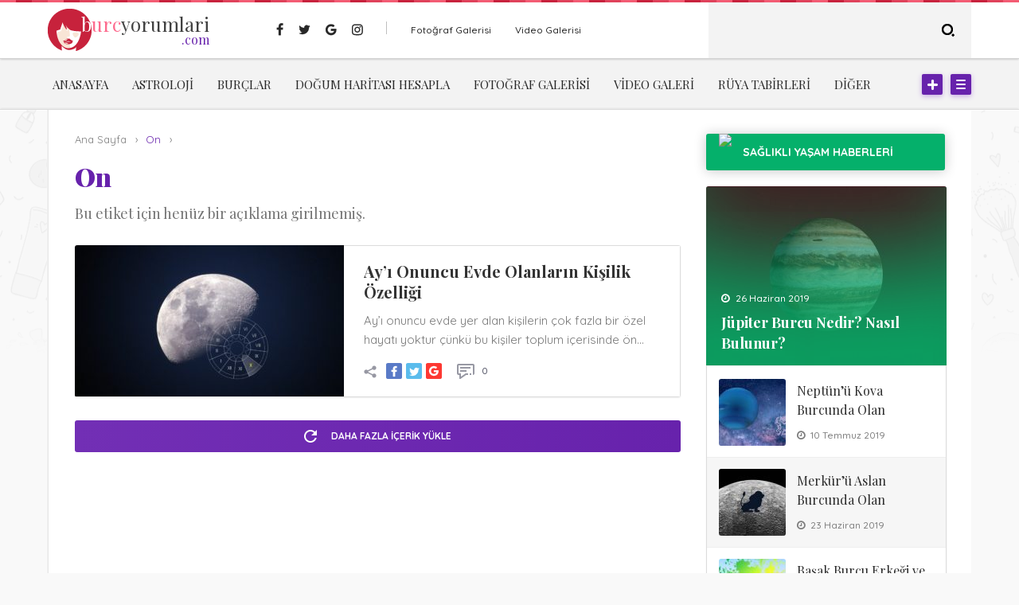

--- FILE ---
content_type: text/html; charset=UTF-8
request_url: https://burcyorumlari.com/etiket/on/
body_size: 8694
content:
<!DOCTYPE html>
<html xmlns="http://www.w3.org/1999/xhtml" lang="tr">
<head profile="http://gmpg.org/xfn/11">
<!-- Meta Tags -->
<!-- Global site tag (gtag.js) - Google Analytics -->
<script async src="https://www.googletagmanager.com/gtag/js?id=UA-141675524-1"></script>
<script>
window.dataLayer = window.dataLayer || [];
function gtag(){dataLayer.push(arguments);}
gtag('js', new Date());
gtag('config', 'UA-141675524-1');
</script>
<meta http-equiv="Content-Type" content="text/html; charset=UTF-8" />
<meta name="viewport" content="width=device-width, initial-scale=1, maximum-scale=1, user-scalable=0"/>
<meta name="description" content="Burç yorumları sitesi" />
<link rel="pingback" href="https://burcyorumlari.com/xmlrpc.php" />
<!-- Styles -->
<link rel="stylesheet" type="text/css" href='//burcyorumlari.com/wp-content/cache/wpfc-minified/6oi48h6c/e3qh2.css' media="all" />
<link rel="stylesheet" type="text/css" href='//burcyorumlari.com/wp-content/cache/wpfc-minified/2zq8ph73/e3qh2.css' media="all" />
<link rel="Shortcut Icon" href="" type="image/x-icon">
<!-- Js İncludes --> 
<script type="text/javascript" src="https://burcyorumlari.com/wp-content/themes/birkadin/js/jquery-3.1.0.js"></script> 
<script src="https://burcyorumlari.com/wp-content/themes/birkadin/vendors/owl-carousel/owl.carousel.min.js" type="text/javascript"></script> 
<script type="text/javascript" src="https://burcyorumlari.com/wp-content/themes/birkadin/js/theme.js"></script> 
<!-- Fonts -->
<link href="https://fonts.googleapis.com/css?family=Quicksand:300,400,500,700&amp;subset=latin-ext" rel="stylesheet">
<link href="https://fonts.googleapis.com/css?family=Playfair+Display:400,700,900&amp;subset=latin-ext" rel="stylesheet">
<title>On &#8211; Burcyorumlari.com</title>
<meta name='robots' content='max-image-preview:large' />
<script>
</script>
<link rel="alternate" type="application/rss+xml" title="Burcyorumlari.com &raquo; On etiket akışı" href="https://burcyorumlari.com/etiket/on/feed/" />
<link rel='stylesheet' id='wp-block-library-css' href='//burcyorumlari.com/wp-content/cache/wpfc-minified/d2je1y8v/e3qh2.css' type='text/css' media='all' />
<style id='classic-theme-styles-inline-css' type='text/css'>
/*! This file is auto-generated */
.wp-block-button__link{color:#fff;background-color:#32373c;border-radius:9999px;box-shadow:none;text-decoration:none;padding:calc(.667em + 2px) calc(1.333em + 2px);font-size:1.125em}.wp-block-file__button{background:#32373c;color:#fff;text-decoration:none}
</style>
<style id='global-styles-inline-css' type='text/css'>
:root{--wp--preset--aspect-ratio--square: 1;--wp--preset--aspect-ratio--4-3: 4/3;--wp--preset--aspect-ratio--3-4: 3/4;--wp--preset--aspect-ratio--3-2: 3/2;--wp--preset--aspect-ratio--2-3: 2/3;--wp--preset--aspect-ratio--16-9: 16/9;--wp--preset--aspect-ratio--9-16: 9/16;--wp--preset--color--black: #000000;--wp--preset--color--cyan-bluish-gray: #abb8c3;--wp--preset--color--white: #ffffff;--wp--preset--color--pale-pink: #f78da7;--wp--preset--color--vivid-red: #cf2e2e;--wp--preset--color--luminous-vivid-orange: #ff6900;--wp--preset--color--luminous-vivid-amber: #fcb900;--wp--preset--color--light-green-cyan: #7bdcb5;--wp--preset--color--vivid-green-cyan: #00d084;--wp--preset--color--pale-cyan-blue: #8ed1fc;--wp--preset--color--vivid-cyan-blue: #0693e3;--wp--preset--color--vivid-purple: #9b51e0;--wp--preset--gradient--vivid-cyan-blue-to-vivid-purple: linear-gradient(135deg,rgba(6,147,227,1) 0%,rgb(155,81,224) 100%);--wp--preset--gradient--light-green-cyan-to-vivid-green-cyan: linear-gradient(135deg,rgb(122,220,180) 0%,rgb(0,208,130) 100%);--wp--preset--gradient--luminous-vivid-amber-to-luminous-vivid-orange: linear-gradient(135deg,rgba(252,185,0,1) 0%,rgba(255,105,0,1) 100%);--wp--preset--gradient--luminous-vivid-orange-to-vivid-red: linear-gradient(135deg,rgba(255,105,0,1) 0%,rgb(207,46,46) 100%);--wp--preset--gradient--very-light-gray-to-cyan-bluish-gray: linear-gradient(135deg,rgb(238,238,238) 0%,rgb(169,184,195) 100%);--wp--preset--gradient--cool-to-warm-spectrum: linear-gradient(135deg,rgb(74,234,220) 0%,rgb(151,120,209) 20%,rgb(207,42,186) 40%,rgb(238,44,130) 60%,rgb(251,105,98) 80%,rgb(254,248,76) 100%);--wp--preset--gradient--blush-light-purple: linear-gradient(135deg,rgb(255,206,236) 0%,rgb(152,150,240) 100%);--wp--preset--gradient--blush-bordeaux: linear-gradient(135deg,rgb(254,205,165) 0%,rgb(254,45,45) 50%,rgb(107,0,62) 100%);--wp--preset--gradient--luminous-dusk: linear-gradient(135deg,rgb(255,203,112) 0%,rgb(199,81,192) 50%,rgb(65,88,208) 100%);--wp--preset--gradient--pale-ocean: linear-gradient(135deg,rgb(255,245,203) 0%,rgb(182,227,212) 50%,rgb(51,167,181) 100%);--wp--preset--gradient--electric-grass: linear-gradient(135deg,rgb(202,248,128) 0%,rgb(113,206,126) 100%);--wp--preset--gradient--midnight: linear-gradient(135deg,rgb(2,3,129) 0%,rgb(40,116,252) 100%);--wp--preset--font-size--small: 13px;--wp--preset--font-size--medium: 20px;--wp--preset--font-size--large: 36px;--wp--preset--font-size--x-large: 42px;--wp--preset--spacing--20: 0.44rem;--wp--preset--spacing--30: 0.67rem;--wp--preset--spacing--40: 1rem;--wp--preset--spacing--50: 1.5rem;--wp--preset--spacing--60: 2.25rem;--wp--preset--spacing--70: 3.38rem;--wp--preset--spacing--80: 5.06rem;--wp--preset--shadow--natural: 6px 6px 9px rgba(0, 0, 0, 0.2);--wp--preset--shadow--deep: 12px 12px 50px rgba(0, 0, 0, 0.4);--wp--preset--shadow--sharp: 6px 6px 0px rgba(0, 0, 0, 0.2);--wp--preset--shadow--outlined: 6px 6px 0px -3px rgba(255, 255, 255, 1), 6px 6px rgba(0, 0, 0, 1);--wp--preset--shadow--crisp: 6px 6px 0px rgba(0, 0, 0, 1);}:where(.is-layout-flex){gap: 0.5em;}:where(.is-layout-grid){gap: 0.5em;}body .is-layout-flex{display: flex;}.is-layout-flex{flex-wrap: wrap;align-items: center;}.is-layout-flex > :is(*, div){margin: 0;}body .is-layout-grid{display: grid;}.is-layout-grid > :is(*, div){margin: 0;}:where(.wp-block-columns.is-layout-flex){gap: 2em;}:where(.wp-block-columns.is-layout-grid){gap: 2em;}:where(.wp-block-post-template.is-layout-flex){gap: 1.25em;}:where(.wp-block-post-template.is-layout-grid){gap: 1.25em;}.has-black-color{color: var(--wp--preset--color--black) !important;}.has-cyan-bluish-gray-color{color: var(--wp--preset--color--cyan-bluish-gray) !important;}.has-white-color{color: var(--wp--preset--color--white) !important;}.has-pale-pink-color{color: var(--wp--preset--color--pale-pink) !important;}.has-vivid-red-color{color: var(--wp--preset--color--vivid-red) !important;}.has-luminous-vivid-orange-color{color: var(--wp--preset--color--luminous-vivid-orange) !important;}.has-luminous-vivid-amber-color{color: var(--wp--preset--color--luminous-vivid-amber) !important;}.has-light-green-cyan-color{color: var(--wp--preset--color--light-green-cyan) !important;}.has-vivid-green-cyan-color{color: var(--wp--preset--color--vivid-green-cyan) !important;}.has-pale-cyan-blue-color{color: var(--wp--preset--color--pale-cyan-blue) !important;}.has-vivid-cyan-blue-color{color: var(--wp--preset--color--vivid-cyan-blue) !important;}.has-vivid-purple-color{color: var(--wp--preset--color--vivid-purple) !important;}.has-black-background-color{background-color: var(--wp--preset--color--black) !important;}.has-cyan-bluish-gray-background-color{background-color: var(--wp--preset--color--cyan-bluish-gray) !important;}.has-white-background-color{background-color: var(--wp--preset--color--white) !important;}.has-pale-pink-background-color{background-color: var(--wp--preset--color--pale-pink) !important;}.has-vivid-red-background-color{background-color: var(--wp--preset--color--vivid-red) !important;}.has-luminous-vivid-orange-background-color{background-color: var(--wp--preset--color--luminous-vivid-orange) !important;}.has-luminous-vivid-amber-background-color{background-color: var(--wp--preset--color--luminous-vivid-amber) !important;}.has-light-green-cyan-background-color{background-color: var(--wp--preset--color--light-green-cyan) !important;}.has-vivid-green-cyan-background-color{background-color: var(--wp--preset--color--vivid-green-cyan) !important;}.has-pale-cyan-blue-background-color{background-color: var(--wp--preset--color--pale-cyan-blue) !important;}.has-vivid-cyan-blue-background-color{background-color: var(--wp--preset--color--vivid-cyan-blue) !important;}.has-vivid-purple-background-color{background-color: var(--wp--preset--color--vivid-purple) !important;}.has-black-border-color{border-color: var(--wp--preset--color--black) !important;}.has-cyan-bluish-gray-border-color{border-color: var(--wp--preset--color--cyan-bluish-gray) !important;}.has-white-border-color{border-color: var(--wp--preset--color--white) !important;}.has-pale-pink-border-color{border-color: var(--wp--preset--color--pale-pink) !important;}.has-vivid-red-border-color{border-color: var(--wp--preset--color--vivid-red) !important;}.has-luminous-vivid-orange-border-color{border-color: var(--wp--preset--color--luminous-vivid-orange) !important;}.has-luminous-vivid-amber-border-color{border-color: var(--wp--preset--color--luminous-vivid-amber) !important;}.has-light-green-cyan-border-color{border-color: var(--wp--preset--color--light-green-cyan) !important;}.has-vivid-green-cyan-border-color{border-color: var(--wp--preset--color--vivid-green-cyan) !important;}.has-pale-cyan-blue-border-color{border-color: var(--wp--preset--color--pale-cyan-blue) !important;}.has-vivid-cyan-blue-border-color{border-color: var(--wp--preset--color--vivid-cyan-blue) !important;}.has-vivid-purple-border-color{border-color: var(--wp--preset--color--vivid-purple) !important;}.has-vivid-cyan-blue-to-vivid-purple-gradient-background{background: var(--wp--preset--gradient--vivid-cyan-blue-to-vivid-purple) !important;}.has-light-green-cyan-to-vivid-green-cyan-gradient-background{background: var(--wp--preset--gradient--light-green-cyan-to-vivid-green-cyan) !important;}.has-luminous-vivid-amber-to-luminous-vivid-orange-gradient-background{background: var(--wp--preset--gradient--luminous-vivid-amber-to-luminous-vivid-orange) !important;}.has-luminous-vivid-orange-to-vivid-red-gradient-background{background: var(--wp--preset--gradient--luminous-vivid-orange-to-vivid-red) !important;}.has-very-light-gray-to-cyan-bluish-gray-gradient-background{background: var(--wp--preset--gradient--very-light-gray-to-cyan-bluish-gray) !important;}.has-cool-to-warm-spectrum-gradient-background{background: var(--wp--preset--gradient--cool-to-warm-spectrum) !important;}.has-blush-light-purple-gradient-background{background: var(--wp--preset--gradient--blush-light-purple) !important;}.has-blush-bordeaux-gradient-background{background: var(--wp--preset--gradient--blush-bordeaux) !important;}.has-luminous-dusk-gradient-background{background: var(--wp--preset--gradient--luminous-dusk) !important;}.has-pale-ocean-gradient-background{background: var(--wp--preset--gradient--pale-ocean) !important;}.has-electric-grass-gradient-background{background: var(--wp--preset--gradient--electric-grass) !important;}.has-midnight-gradient-background{background: var(--wp--preset--gradient--midnight) !important;}.has-small-font-size{font-size: var(--wp--preset--font-size--small) !important;}.has-medium-font-size{font-size: var(--wp--preset--font-size--medium) !important;}.has-large-font-size{font-size: var(--wp--preset--font-size--large) !important;}.has-x-large-font-size{font-size: var(--wp--preset--font-size--x-large) !important;}
:where(.wp-block-post-template.is-layout-flex){gap: 1.25em;}:where(.wp-block-post-template.is-layout-grid){gap: 1.25em;}
:where(.wp-block-columns.is-layout-flex){gap: 2em;}:where(.wp-block-columns.is-layout-grid){gap: 2em;}
:root :where(.wp-block-pullquote){font-size: 1.5em;line-height: 1.6;}
</style>
<link rel='stylesheet' id='contact-form-7-css' href='//burcyorumlari.com/wp-content/cache/wpfc-minified/9a5llcrr/e3qh2.css' type='text/css' media='all' />
<link rel='stylesheet' id='es-widget-css-css' href='//burcyorumlari.com/wp-content/cache/wpfc-minified/kxzy1dq8/e3qh2.css' type='text/css' media='all' />
<link rel='stylesheet' id='wp-postratings-css' href='//burcyorumlari.com/wp-content/cache/wpfc-minified/f2zceyo5/e3qh2.css' type='text/css' media='all' />
<script type="text/javascript" defer='defer' src="https://burcyorumlari.com/wp-includes/js/jquery/jquery.min.js?ver=3.7.1" id="jquery-core-js"></script>
<script type="text/javascript" async='async' src="https://burcyorumlari.com/wp-includes/js/jquery/jquery-migrate.min.js?ver=3.4.1" id="jquery-migrate-js"></script>
<script type="text/javascript" id="ajax-login-script-js-extra">
/* <![CDATA[ */
var ajax_login_object = {"ajaxurl":"https:\/\/burcyorumlari.com\/wp-admin\/admin-ajax.php","redirecturl":"\/etiket\/on\/","loadingmessage":"Kullan\u0131c\u0131 bilgisi g\u00f6nderiliyor, l\u00fctfen bekleyin..."};
/* ]]> */
</script>
<script type="text/javascript" async='async' src="https://burcyorumlari.com/wp-content/themes/birkadin/js/ajax-login-script.js?ver=6.7" id="ajax-login-script-js"></script>
<script type="text/javascript" id="simple-likes-public-js-js-extra">
/* <![CDATA[ */
var simpleLikes = {"ajaxurl":"https:\/\/burcyorumlari.com\/wp-admin\/admin-ajax.php","like":"Be\u011fen","unlike":"Be\u011fenmekten Vazge\u00e7"};
/* ]]> */
</script>
<script type="text/javascript" async='async' src="https://burcyorumlari.com/wp-content/themes/birkadin/inc/post-like/js/post-like.js?ver=0.5" id="simple-likes-public-js-js"></script>
<script type="text/javascript" id="vb_reg_script-js-extra">
/* <![CDATA[ */
var vb_reg_vars = {"vb_ajax_url":"https:\/\/burcyorumlari.com\/wp-admin\/admin-ajax.php"};
/* ]]> */
</script>
<script type="text/javascript" async='async' src="https://burcyorumlari.com/wp-content/themes/birkadin/js/ajax-registration.js" id="vb_reg_script-js"></script>
<link rel="https://api.w.org/" href="https://burcyorumlari.com/wp-json/" /><link rel="alternate" title="JSON" type="application/json" href="https://burcyorumlari.com/wp-json/wp/v2/tags/261" /><link rel="EditURI" type="application/rsd+xml" title="RSD" href="https://burcyorumlari.com/xmlrpc.php?rsd" />
<meta name="generator" content="WordPress 6.7" />
<link rel="icon" href="https://burcyorumlari.com/wp-content/uploads/2019/07/cropped-plutoo-32x32.jpg" sizes="32x32" />
<link rel="icon" href="https://burcyorumlari.com/wp-content/uploads/2019/07/cropped-plutoo-192x192.jpg" sizes="192x192" />
<link rel="apple-touch-icon" href="https://burcyorumlari.com/wp-content/uploads/2019/07/cropped-plutoo-180x180.jpg" />
<meta name="msapplication-TileImage" content="https://burcyorumlari.com/wp-content/uploads/2019/07/cropped-plutoo-270x270.jpg" />
<script async src="https://pagead2.googlesyndication.com/pagead/js/adsbygoogle.js"></script>
<script>
(adsbygoogle = window.adsbygoogle || []).push({
google_ad_client: "ca-pub-0146547377943024",
enable_page_level_ads: true
});
</script>
</head>
<body data-rsssl=1 class="archive tag tag-on tag-261">
<!-- Site -->
<div id="site" class="colorFour"> 
<!-- Left Fixed Mobil Navigation -->
<div class="left-navigation mobilMenuOpen">
<div class="bar">
<ul>
<li><a href="https://burcyorumlari.com/wp-admin/nav-menus.php" target="_BLANK">Mobil Menüyü Oluşturun!</a></li>
</ul>
<div class="search">
<form role="search" method="get" action="https://burcyorumlari.com/">
<input type="text" class="text" placeholder="Ara..." name="s" />
<input type="submit" class="submit" value="" />
</form>
</div>
</div>
<i class="close"></i>
</div>
<!-- Left Fixed Navigation -->
<div class="left-navigation">
<i class="close"></i>
<div class="bar">
<ul>
<li> <a href="https://burcyorumlari.com/wp-admin/nav-menus.php" target="_BLANK">Sol Menüyü Oluşturun!</a></li>
</ul>
<div class="search">
<form role="search" method="get" action="https://burcyorumlari.com/">
<input type="text" class="text" name="s" placeholder="Ara..." />
<input type="submit" class="submit" value="" />
</form>
</div>
</div>
</div>
<!-- Up -->
<div class="up-button"><i></i></div>
<!-- Header Başladı -->
<div class="header"> 
<!-- Colourful Band -->
<div class="colourful"></div>
<div class="container"> 
<div class="logoText"><a href="https://burcyorumlari.com"><b>burc</b>yorumlari<strong>.com</strong></a></div>
<!-- Social -->
<ul class="social">
<li class="facebook"><a target="_BLANK" rel="nofollow" href=""><i></i></a></li>
<li class="twitter"><a target="_BLANK" rel="nofollow" href=""><i></i></a></li>
<li class="google-plus"><a target="_BLANK" rel="nofollow" href=""><i></i></a></li>
<li class="instagram"><a target="_BLANK" rel="nofollow" href=""><i></i></a></li>
</ul>	 
<!-- Top Nav -->
<ul class="nav">
<li id="menu-item-840" class="menu-item menu-item-type-taxonomy menu-item-object-category menu-item-840"><a href="https://burcyorumlari.com/kategori/fotograf-galerisi/" title="						">Fotoğraf Galerisi</a></li>
<li id="menu-item-800" class="menu-item menu-item-type-taxonomy menu-item-object-category menu-item-800"><a href="https://burcyorumlari.com/kategori/video-galeri/" title="						">Video Galerisi</a></li>
</ul>
<!-- Mobil Menu -->
<div class="mobilMenu" ></div>
<!-- User Login -->
<div class="mobilLogin"> <a href="#"><i></i> </a></div>
<!-- Search -->
<div class="search">
<form role="search" method="get" action="https://burcyorumlari.com/">
<input type="text" placeholder="" class="text" name="s" />
<input type="submit" value="" class="submit" />
</form>
</div>
</div>
</div>
<!-- Header Bitti --> 
<!-- Navigation -->
<div class="navigation">
<div class="container">
<ul class="main">
<li id="menu-item-795" class="menu-item menu-item-type-custom menu-item-object-custom menu-item-home menu-item-795"><a href="https://burcyorumlari.com" title="						">Anasayfa</a></li>
<li id="menu-item-1201" class="menu-item menu-item-type-custom menu-item-object-custom menu-item-has-children menu-item-1201"><a href="https://burcyorumlari.com/kategori/astroloji/">Astroloji</a>
<ul class="sub-menu">
<li id="menu-item-1430" class="menu-item menu-item-type-taxonomy menu-item-object-category menu-item-1430"><a href="https://burcyorumlari.com/kategori/guncel-astroloji/">Güncel Astroloji</a></li>
<li id="menu-item-1200" class="menu-item menu-item-type-taxonomy menu-item-object-category menu-item-1200"><a href="https://burcyorumlari.com/kategori/elementler/">Elementler</a></li>
<li id="menu-item-1568" class="menu-item menu-item-type-taxonomy menu-item-object-category menu-item-1568"><a href="https://burcyorumlari.com/kategori/burc-nitelikleri/">Burç Nitelikleri</a></li>
<li id="menu-item-2075" class="menu-item menu-item-type-taxonomy menu-item-object-category menu-item-has-children menu-item-2075"><a href="https://burcyorumlari.com/kategori/evler/">Evler</a>
<ul class="sub-menu">
<li id="menu-item-2077" class="menu-item menu-item-type-taxonomy menu-item-object-category menu-item-2077"><a href="https://burcyorumlari.com/kategori/evler/1-ev/">1. Ev</a></li>
<li id="menu-item-2080" class="menu-item menu-item-type-taxonomy menu-item-object-category menu-item-2080"><a href="https://burcyorumlari.com/kategori/evler/2-ev/">2. Ev</a></li>
<li id="menu-item-2081" class="menu-item menu-item-type-taxonomy menu-item-object-category menu-item-2081"><a href="https://burcyorumlari.com/kategori/evler/3-ev/">3. Ev</a></li>
<li id="menu-item-2082" class="menu-item menu-item-type-taxonomy menu-item-object-category menu-item-2082"><a href="https://burcyorumlari.com/kategori/evler/4-ev/">4. Ev</a></li>
<li id="menu-item-2083" class="menu-item menu-item-type-taxonomy menu-item-object-category menu-item-2083"><a href="https://burcyorumlari.com/kategori/evler/5-ev/">5. Ev</a></li>
<li id="menu-item-2084" class="menu-item menu-item-type-taxonomy menu-item-object-category menu-item-2084"><a href="https://burcyorumlari.com/kategori/evler/6-ev/">6. Ev</a></li>
<li id="menu-item-2085" class="menu-item menu-item-type-taxonomy menu-item-object-category menu-item-2085"><a href="https://burcyorumlari.com/kategori/evler/7-ev/">7. Ev</a></li>
<li id="menu-item-2086" class="menu-item menu-item-type-taxonomy menu-item-object-category menu-item-2086"><a href="https://burcyorumlari.com/kategori/evler/8-ev/">8. Ev</a></li>
<li id="menu-item-2087" class="menu-item menu-item-type-taxonomy menu-item-object-category menu-item-2087"><a href="https://burcyorumlari.com/kategori/evler/9-ev/">9. Ev</a></li>
<li id="menu-item-2078" class="menu-item menu-item-type-taxonomy menu-item-object-category menu-item-2078"><a href="https://burcyorumlari.com/kategori/evler/10-ev/">10. Ev</a></li>
<li id="menu-item-2079" class="menu-item menu-item-type-taxonomy menu-item-object-category menu-item-2079"><a href="https://burcyorumlari.com/kategori/evler/11-ev/">11. Ev</a></li>
</ul>
</li>
</ul>
</li>
<li id="menu-item-859" class="menu-item menu-item-type-taxonomy menu-item-object-category menu-item-has-children menu-item-859"><a href="https://burcyorumlari.com/kategori/astroloji/" title="						">Burçlar</a>
<ul class="sub-menu">
<li id="menu-item-1154" class="menu-item menu-item-type-post_type menu-item-object-post menu-item-1154"><a href="https://burcyorumlari.com/gunes-burcu-ne-anlama-gelir-ve-nasil-ogreniriz/">Güneş Burcunu Öğren</a></li>
<li id="menu-item-1368" class="menu-item menu-item-type-custom menu-item-object-custom menu-item-1368"><a href="https://burcyorumlari.com/kategori/yukselen-burc-ozellikleri/">Yükselen Burç</a></li>
<li id="menu-item-1512" class="menu-item menu-item-type-taxonomy menu-item-object-category menu-item-1512"><a href="https://burcyorumlari.com/kategori/ay-burcu-ozellikleri/">Ay Burcu</a></li>
<li id="menu-item-1780" class="menu-item menu-item-type-taxonomy menu-item-object-category menu-item-1780"><a href="https://burcyorumlari.com/kategori/merkur-burcu/">Merkür Burcu</a></li>
<li id="menu-item-1582" class="menu-item menu-item-type-taxonomy menu-item-object-category menu-item-1582"><a href="https://burcyorumlari.com/kategori/venus-burcu/">Venüs Burcu</a></li>
<li id="menu-item-1779" class="menu-item menu-item-type-taxonomy menu-item-object-category menu-item-1779"><a href="https://burcyorumlari.com/kategori/mars-burcu/">Mars Burcu</a></li>
<li id="menu-item-1778" class="menu-item menu-item-type-taxonomy menu-item-object-category menu-item-1778"><a href="https://burcyorumlari.com/kategori/jupiter-burcu/">Jüpiter Burcu</a></li>
<li id="menu-item-1821" class="menu-item menu-item-type-taxonomy menu-item-object-category menu-item-1821"><a href="https://burcyorumlari.com/kategori/saturn-burcu/">Satürn Burcu</a></li>
<li id="menu-item-1993" class="menu-item menu-item-type-taxonomy menu-item-object-category menu-item-1993"><a href="https://burcyorumlari.com/kategori/pluton-burcu/">Plüton Burcu</a></li>
<li id="menu-item-1994" class="menu-item menu-item-type-taxonomy menu-item-object-category menu-item-1994"><a href="https://burcyorumlari.com/kategori/neptun-burcu/">Neptün Burcu</a></li>
</ul>
</li>
<li id="menu-item-1134" class="menu-item menu-item-type-post_type menu-item-object-page menu-item-1134"><a href="https://burcyorumlari.com/dogum-haritasi-hesapla/">Doğum Haritası Hesapla</a></li>
<li id="menu-item-857" class="menu-item menu-item-type-taxonomy menu-item-object-category menu-item-857"><a href="https://burcyorumlari.com/kategori/fotograf-galerisi/" title="						">Fotoğraf Galerisi</a></li>
<li id="menu-item-858" class="menu-item menu-item-type-taxonomy menu-item-object-category menu-item-858"><a href="https://burcyorumlari.com/kategori/video-galeri/" title="						">Video Galeri</a></li>
<li id="menu-item-863" class="menu-item menu-item-type-taxonomy menu-item-object-category menu-item-863"><a href="https://burcyorumlari.com/kategori/ruya-tabirleri/" title="						">Rüya Tabirleri</a></li>
<li id="menu-item-1429" class="menu-item menu-item-type-custom menu-item-object-custom menu-item-1429"><a href="https://burcyorumlari.com/diger">Diğer</a></li>
</ul>
<div class="drop_down_icon" id="drop_down_icon"> </div>
<div class="post-upload-button" id="post-upload-button">
<a href="https://burcyorumlari.com/icerik-gonder/"><i></i></a>
</div>
</div>
</div>
<!-- #Navigation --> 
<!-- Content -->
<div id="content" class="categoryList right-sidebar"> 
<!-- Loop -->
<div id="main-loop">
<div class="container"> 
<!-- #Whitebox -->
<div class="white-box"> 
<!-- Single Left Loop -->
<div class="subpage-left-loop"> 
<!-- Breadcrumb -->
<div class="breadcrumb">
<ul itemscope itemtype="http://schema.org/BreadcrumbList">
<li  itemprop="itemListElement" itemscope itemtype="http://schema.org/ListItem"><a itemscope itemtype="http://schema.org/Thing" itemprop="item" href="https://burcyorumlari.com">
<span itemprop="name">Ana Sayfa </span>
</a><i>›</i><meta itemprop="position" content="1" /></li>					
<li  itemprop="itemListElement" itemscope  itemtype="http://schema.org/ListItem">
<a itemscope itemtype="http://schema.org/Thing" itemprop="item" href=""><span itemprop="name">On</span></a> <i>›</i>
<meta itemprop="position" content="2" />
</li>
</ul>
</div>
<!-- Listing Page Head-->
<div class="listing-head">
<h1>On</h1>			
<span class='tagDesc'>Bu etiket için henüz bir açıklama girilmemiş.</span>			
<div class="queryResult"></div>				
</div>
<!-- Posts List -->
<div class="posts-list">
<div class="wrapper"> 
<div class="inner">
<!-- Item -->
<div class="item has-image" data-page="/">                  <div class="image"><a href="https://burcyorumlari.com/astroloji/ayi-onuncu-evde-olanlarin-kisilik-ozelligi/"><img width="338" height="191" src="https://burcyorumlari.com/wp-content/uploads/2019/09/10-338x191.jpg" class="attachment-mainTab size-mainTab wp-post-image" alt="" decoding="async" fetchpriority="high" /></a></div>
<div class="right"> <a href="https://burcyorumlari.com/astroloji/ayi-onuncu-evde-olanlarin-kisilik-ozelligi/" class="title">Ay’ı Onuncu Evde Olanların Kişilik Özelliği</a>
<p>Ay&#8217;ı onuncu evde yer alan kişilerin çok fazla bir özel hayatı yoktur çünkü bu kişiler toplum içerisinde ön...</p>	
<div class="bottom">
<ul class="social">
<li class="first-icon"><i></i></li>
<li class="facebook"><a rel="nofollow" target="_blank" href="http://www.facebook.com/share.php?u=https://burcyorumlari.com/astroloji/ayi-onuncu-evde-olanlarin-kisilik-ozelligi/"><i></i></a></li>
<li class="twitter"><a rel="nofollow" target="_blank" href="https://twitter.com/intent/tweet?text=Ay’ı Onuncu Evde Olanların Kişilik Özelliği&url=https://burcyorumlari.com/astroloji/ayi-onuncu-evde-olanlarin-kisilik-ozelligi/&related=episod"><i></i></a></li>
<li class="google-plus"><a rel="nofollow" target="_blank" href="https://plus.google.com/share?url=https://burcyorumlari.com/astroloji/ayi-onuncu-evde-olanlarin-kisilik-ozelligi/"><i></i></a></li>
</ul>
<div class="comment-count"><i></i><span>0</span></div>
</div>
</div>
</div>
</div>
<!-- Load More Button -->
<div class="listing-page-load-more" data-page="1" data-url="https://burcyorumlari.com/wp-admin/admin-ajax.php" data-tag="on">
<div><i></i><span>daha fazla içerik yükle<b class="threeDot"></b></span></div>
</div>
</div>
</div>
<!-- #Posts List --> 
</div>
<!-- #Left Loop --> 
<!-- Sidebar -->
<div class="sidebar"> 
<!-- Sidebar News -->
<div class="widget">
<div class="sidebar-news green">
<div class="head"><i><img src="https://www.wp.refikcicek.com/wp-content/themes/birkadin/img/icon/news.png" /></i>Sağlıklı Yaşam Haberleri</div>
<div class="inner">
<ul>											
<li> 
<a href="https://burcyorumlari.com/jupiter-burcu-nedir-nasil-bulunur/">
<div class="shDate"><i><img src="https://burcyorumlari.com/wp-content/themes/birkadin/img/icon/ssDate.png" alt=""/></i> 26 Haziran 2019</div>
<div class="shTitle">Jüpiter Burcu Nedir? Nasıl Bulunur?</div>
<div class="shImg"><img width="302" height="225" src="https://burcyorumlari.com/wp-content/uploads/2019/06/jupiter-302x225.jpg" class="attachment-sidebarNews size-sidebarNews wp-post-image" alt="Jüpiter Burcu Nedir? Nasıl Bulunur?" decoding="async" srcset="https://burcyorumlari.com/wp-content/uploads/2019/06/jupiter-302x225.jpg 302w, https://burcyorumlari.com/wp-content/uploads/2019/06/jupiter-276x205.jpg 276w, https://burcyorumlari.com/wp-content/uploads/2019/06/jupiter-130x96.jpg 130w" sizes="(max-width: 302px) 100vw, 302px" /></div>
</a> 
</li>
<li> 
<a href="https://burcyorumlari.com/astroloji/neptunu-kova-burcunda-olan-kisilerin-ozellikleri/">
<div class="shImg"><img width="84" height="84" src="https://burcyorumlari.com/wp-content/uploads/2019/07/kova-2-84x84.jpg" class="attachment-sidebarNewsSmall size-sidebarNewsSmall wp-post-image" alt="Neptün’ü Kova Burcunda Olan Kişilerin Özellikleri" decoding="async" srcset="https://burcyorumlari.com/wp-content/uploads/2019/07/kova-2-84x84.jpg 84w, https://burcyorumlari.com/wp-content/uploads/2019/07/kova-2-150x150.jpg 150w, https://burcyorumlari.com/wp-content/uploads/2019/07/kova-2-300x299.jpg 300w" sizes="(max-width: 84px) 100vw, 84px" /></div>
<div class="shTitle">Neptün’ü Kova Burcunda Olan Kişilerin Özellikleri</div>
<div class="shDate"><i><img src="https://burcyorumlari.com/wp-content/themes/birkadin/img/icon/ssDate2.png" alt=""/></i> 10 Temmuz 2019</div>
</a> 
</li>
<li> 
<a href="https://burcyorumlari.com/astroloji/merkuru-aslan-burcunda-olan-kisilerin-ozellikleri/">
<div class="shImg"><img width="84" height="84" src="https://burcyorumlari.com/wp-content/uploads/2019/06/leo-1-84x84.jpg" class="attachment-sidebarNewsSmall size-sidebarNewsSmall wp-post-image" alt="Merkür’ü Aslan Burcunda Olan Kişilerin Özellikleri" decoding="async" srcset="https://burcyorumlari.com/wp-content/uploads/2019/06/leo-1-84x84.jpg 84w, https://burcyorumlari.com/wp-content/uploads/2019/06/leo-1-150x150.jpg 150w, https://burcyorumlari.com/wp-content/uploads/2019/06/leo-1-300x299.jpg 300w" sizes="(max-width: 84px) 100vw, 84px" /></div>
<div class="shTitle">Merkür’ü Aslan Burcunda Olan Kişilerin Özellikleri</div>
<div class="shDate"><i><img src="https://burcyorumlari.com/wp-content/themes/birkadin/img/icon/ssDate2.png" alt=""/></i> 23 Haziran 2019</div>
</a> 
</li>
<li> 
<a href="https://burcyorumlari.com/astroloji/basak-burcu-erkegi-ve-kova-burcu-kadini-iliski-uyumu/">
<div class="shImg"><img width="84" height="84" src="https://burcyorumlari.com/wp-content/uploads/2019/08/başakkova-84x84.jpg" class="attachment-sidebarNewsSmall size-sidebarNewsSmall wp-post-image" alt="Başak Burcu Erkeği ve Kova Burcu Kadını İlişki Uyumu" decoding="async" srcset="https://burcyorumlari.com/wp-content/uploads/2019/08/başakkova-84x84.jpg 84w, https://burcyorumlari.com/wp-content/uploads/2019/08/başakkova-150x150.jpg 150w, https://burcyorumlari.com/wp-content/uploads/2019/08/başakkova-300x299.jpg 300w" sizes="(max-width: 84px) 100vw, 84px" /></div>
<div class="shTitle">Başak Burcu Erkeği ve Kova Burcu Kadını İlişki Uyumu</div>
<div class="shDate"><i><img src="https://burcyorumlari.com/wp-content/themes/birkadin/img/icon/ssDate2.png" alt=""/></i> 15 Ağustos 2019</div>
</a> 
</li>
</ul>
</div>
</div>
</div>
</div>
</div>
<!-- #Whitebox --> 
</div>
</div>
<!-- #Loop --> 
</div>
<!-- #Content --> 
<!-- Js İncludes --> 
<script type="text/javascript">
jQuery(document).ready( function($){
$(document).on('click','.listing-page-load-more', function(){
var that4 = $(this);
var page4 = $(this).data('page');
var newPage4 = page4+1;
var ajaxurl4 = that4.data('url');
var prev4 = that4.data('prev');
var tag = $(this).data('tag');
if( typeof prev4 === 'undefined' ){
prev4 = 0;
}
that4.find('span').html("Yükleniyor");
that4.find('i').addClass('spin');
that4.find('div').addClass('loading');
$.ajax({
url : ajaxurl4,
type : 'post',
data : {
page : page4,
tag : tag,
prev : prev4,
action: 'sunset_load_more4'
},
error : function( response ){
console.log(response);
},
success : function( response ){
if( response == 0 ){
that4.find('div').addClass("not-posts");
that4.find('div.not-posts').html("<p class='result'>Maalesef başka içerik bulunamadı :(</p>");
that4.find('i').hide;
} else {
setTimeout(function(){
if( prev4 == 1 ){
$('.posts-list .wrapper .inner').prepend( response );
newPage4 = page4-1;
} else {
$('.posts-list .wrapper .inner').append( response );
}
if( newPage4 == 1 ){
that4.slideUp(320);
} else {
that4.data('page', newPage4);
that4.find('span').html("Daha Fazla İçerik Yükle");
that4.find('i').removeClass('spin');
that4.find('div').removeClass('loading');
//slidedownloadmorebutton
var loadMoreButtonMap = $(".posts-list .wrapper .inner .item:last").position();
$('html, body').animate({
scrollTop: loadMoreButtonMap.top
}, 1000);
}
revealPosts();
}, 1000);
}
}
});
});
});
</script>
  <!-- Footer -->
<div class="footer " style="background:">
<div class="container"> 
<!-- Footer Top -->
<div class="footer-top"> 	  
<!-- Text And Social -->
<div class="widget">
<div class="text-social"> <span class="widget-title">Burç Yorumları</span>
<p>Burçyorumlari.com sitesi üzerinden günlük, haftalık, aylık ve yıllık burç yorumlarını takip edebilir veya farklı kategorilere ait içeriklerden faydalanabilirsiniz.</p>
<ul class="footerSocial">
<li><a target="_BLANK" href="fa"><i class="facebook"></i></a></li>			
<li><a target="_BLANK" href="fa"><i class="twitter"></i></a></li>			
<li><a target="_BLANK" href="fa"><i class="google-plus"></i></a></li>	
<li><a target="_BLANK" href="fa"><i class="instagram"></i></a></li>	
<li><a target="_BLANK" href="fa"><i class="pinterest"></i></a></li>	
<li><a target="_BLANK" href="fa"><i class="youtube"></i></a></li>
</ul>
</div>
</div>
<!-- Menu -->
<div class="widget">
<div class="menu"> <span class="widget-title">Hızlı Menü</span>
<ul>
<li id="menu-item-855" class="menu-item menu-item-type-taxonomy menu-item-object-category menu-item-855"><a href="https://burcyorumlari.com/kategori/makyaj/" title="						">Makyaj</a></li>
<li id="menu-item-856" class="menu-item menu-item-type-taxonomy menu-item-object-category menu-item-856"><a href="https://burcyorumlari.com/kategori/dekorasyon/" title="						">Dekorasyon</a></li>
<li id="menu-item-801" class="menu-item menu-item-type-taxonomy menu-item-object-category menu-item-801"><a href="https://burcyorumlari.com/kategori/ruya-tabirleri/" title="						">Rüya Tabirleri</a></li>
<li id="menu-item-802" class="menu-item menu-item-type-taxonomy menu-item-object-category menu-item-802"><a href="https://burcyorumlari.com/kategori/guzellik/" title="						">Güzellik</a></li>
<li id="menu-item-844" class="menu-item menu-item-type-taxonomy menu-item-object-category menu-item-844"><a href="https://burcyorumlari.com/kategori/moda/" title="						">Moda</a></li>
<li id="menu-item-803" class="menu-item menu-item-type-taxonomy menu-item-object-category menu-item-803"><a href="https://burcyorumlari.com/kategori/diyet/" title="						">Diyet</a></li>
<li id="menu-item-804" class="menu-item menu-item-type-taxonomy menu-item-object-category menu-item-804"><a href="https://burcyorumlari.com/kategori/saglik/" title="						">Sağlık</a></li>
</ul>
</div>
</div>
<!-- Menu -->
<div class="widget">
<div class="menu"> <span class="widget-title">Diğer Linkler</span>
<ul>
<li id="menu-item-886" class="menu-item menu-item-type-taxonomy menu-item-object-category menu-item-886"><a href="https://burcyorumlari.com/kategori/astroloji/" title="						">Astroloji</a></li>
<li id="menu-item-831" class="menu-item menu-item-type-taxonomy menu-item-object-category menu-item-831"><a href="https://burcyorumlari.com/kategori/fotograf-galerisi/" title="						">Fotoğraf Galerisi</a></li>
<li id="menu-item-832" class="menu-item menu-item-type-taxonomy menu-item-object-category menu-item-832"><a href="https://burcyorumlari.com/kategori/video-galeri/" title="						">Video Galeri</a></li>
<li id="menu-item-885" class="menu-item menu-item-type-taxonomy menu-item-object-category menu-item-885"><a href="https://burcyorumlari.com/kategori/ruya-tabirleri/" title="						">Rüya Tabirleri</a></li>
<li id="menu-item-847" class="menu-item menu-item-type-taxonomy menu-item-object-category menu-item-847"><a href="https://burcyorumlari.com/kategori/testler/" title="						">Testler</a></li>
<li id="menu-item-1083" class="menu-item menu-item-type-post_type menu-item-object-page menu-item-1083"><a href="https://burcyorumlari.com/iletisim/" title="						">İletişim</a></li>
</ul>
</div>
</div>
<!-- Posts -->
<div class="widget"> <span class="widget-title">Rastgele İçerikler</span>
<div class="posts">
<div class="item has-image">
<div class="image"><a href="https://burcyorumlari.com/astroloji/basak-burcu-erkegi-ve-oglak-burcu-kadini-iliski-uyumu/"><img width="130" height="96" src="https://burcyorumlari.com/wp-content/uploads/2019/08/başakoğlak-130x96.jpg" class="attachment-footerPosts size-footerPosts wp-post-image" alt="Başak Burcu Erkeği ve Oğlak Burcu Kadını İlişki Uyumu" decoding="async" loading="lazy" srcset="https://burcyorumlari.com/wp-content/uploads/2019/08/başakoğlak-130x96.jpg 130w, https://burcyorumlari.com/wp-content/uploads/2019/08/başakoğlak-276x205.jpg 276w, https://burcyorumlari.com/wp-content/uploads/2019/08/başakoğlak-302x225.jpg 302w" sizes="auto, (max-width: 130px) 100vw, 130px" /></a></div>
<div class="text"> <a class="title" href="https://burcyorumlari.com/astroloji/basak-burcu-erkegi-ve-oglak-burcu-kadini-iliski-uyumu/">Başak Burcu Erkeği ve Oğlak Burcu Kadını İlişki Uyumu</a>
<ul>
<li class="cat"><a href="https://burcyorumlari.com/kategori/astroloji/basak/">Başak</a></li>
<li class="line">-</li>
<li class="time">15 Ağustos 2019</li>
</ul>
</div>
</div>
<div class="item no-image">
<div class="image"><a href="https://burcyorumlari.com/astroloji/merkuru-besinci-evde-olanlarin-kisilik-ozelligi/"></a></div>
<div class="text"> <a class="title" href="https://burcyorumlari.com/astroloji/merkuru-besinci-evde-olanlarin-kisilik-ozelligi/">Merkür’ü Beşinci Evde Olanların Kişilik Özelliği</a>
<ul>
<li class="cat"><a href="https://burcyorumlari.com/kategori/merkur-burcu/">Merkür Burcu</a></li>
<li class="line">-</li>
<li class="time">4 Haziran 2021</li>
</ul>
</div>
</div>
<div class="item has-image">
<div class="image"><a href="https://burcyorumlari.com/video/demet-baltaci-15-agustosta-gerceklesecek-olan-kova-dolunayinin-etkisini-anlatti/"><img width="130" height="96" src="https://burcyorumlari.com/wp-content/uploads/2019/07/kovadolunay-130x96.jpg" class="attachment-footerPosts size-footerPosts wp-post-image" alt="Demet Baltacı, 15 Ağustos&#8217;ta Gerçekleşecek Olan Kova Dolunayının Etkisini Anlattı!" decoding="async" loading="lazy" srcset="https://burcyorumlari.com/wp-content/uploads/2019/07/kovadolunay-130x96.jpg 130w, https://burcyorumlari.com/wp-content/uploads/2019/07/kovadolunay-276x205.jpg 276w, https://burcyorumlari.com/wp-content/uploads/2019/07/kovadolunay-302x225.jpg 302w" sizes="auto, (max-width: 130px) 100vw, 130px" /></a></div>
<div class="text"> <a class="title" href="https://burcyorumlari.com/video/demet-baltaci-15-agustosta-gerceklesecek-olan-kova-dolunayinin-etkisini-anlatti/">Demet Baltacı, 15 Ağustos&#8217;ta Gerçekleşecek Olan Kova Dolunayının Etkisini Anlattı!</a>
<ul>
<li class="cat"><a href="https://burcyorumlari.com/kategori/guncel-astroloji/">Güncel Astroloji</a></li>
<li class="line">-</li>
<li class="time">30 Temmuz 2019</li>
</ul>
</div>
</div>
</div>
</div>
</div>
<!-- #Footer Top --> 
<!-- Footer Bottom -->
<div class="footer-bottom"> <span class="text-left">2019 Burç Yorumları</span> <span class="text-right">Merak ettikleriniz ve sorularınız için info@burcyorumlari.com adresine e-posta gönderebilirsiniz.</span> </div>
<!-- #Footer Bottom --> 
</div>
</div>
<!-- #Site --> 
</div>
<script type="text/javascript">
$(function(){
//headerFixed
$(window).scroll(function (){
if ($(this).scrollTop() > 74) {
$("#site").addClass("headerFixed");
}else{
$("#site").removeClass("headerFixed");
}
});
});
</script>
<script type="text/javascript" async='async' src="https://burcyorumlari.com/wp-includes/js/dist/hooks.min.js?ver=4d63a3d491d11ffd8ac6" id="wp-hooks-js"></script>
<script type="text/javascript" async='async' src="https://burcyorumlari.com/wp-includes/js/dist/i18n.min.js?ver=5e580eb46a90c2b997e6" id="wp-i18n-js"></script>
<script type="text/javascript" id="wp-i18n-js-after">
/* <![CDATA[ */
wp.i18n.setLocaleData( { 'text direction\u0004ltr': [ 'ltr' ] } );
/* ]]> */
</script>
<script type="text/javascript" async='async' src="https://burcyorumlari.com/wp-content/plugins/contact-form-7/includes/swv/js/index.js?ver=5.9.8" id="swv-js"></script>
<script type="text/javascript" id="contact-form-7-js-extra">
/* <![CDATA[ */
var wpcf7 = {"api":{"root":"https:\/\/burcyorumlari.com\/wp-json\/","namespace":"contact-form-7\/v1"}};
/* ]]> */
</script>
<script type="text/javascript" id="contact-form-7-js-translations">
/* <![CDATA[ */
( function( domain, translations ) {
var localeData = translations.locale_data[ domain ] || translations.locale_data.messages;
localeData[""].domain = domain;
wp.i18n.setLocaleData( localeData, domain );
} )( "contact-form-7", {"translation-revision-date":"2024-07-22 17:28:11+0000","generator":"GlotPress\/4.0.1","domain":"messages","locale_data":{"messages":{"":{"domain":"messages","plural-forms":"nplurals=2; plural=n > 1;","lang":"tr"},"This contact form is placed in the wrong place.":["Bu ileti\u015fim formu yanl\u0131\u015f yere yerle\u015ftirilmi\u015f."],"Error:":["Hata:"]}},"comment":{"reference":"includes\/js\/index.js"}} );
/* ]]> */
</script>
<script type="text/javascript" async='async' src="https://burcyorumlari.com/wp-content/plugins/contact-form-7/includes/js/index.js?ver=5.9.8" id="contact-form-7-js"></script>
<script type="text/javascript" id="es-widget-js-extra">
/* <![CDATA[ */
var es_widget_notices = {"es_email_notice":"Yeni e-posta adresini giriniz","es_incorrect_email":"L\u00fctfen ge\u00e7erli bir e-posta adresi temin ediniz","es_load_more":"L\u00fctfen bekleyiniz...","es_ajax_error":"XMLHTTP \u00f6rne\u011fi olu\u015fturulam\u0131yor","es_success_message":"Ba\u015far\u0131yla Abone Edildi.","es_success_notice":"\u00dcyeli\u011finiz tamamland\u0131! Birka\u00e7 dakika i\u00e7erisinde l\u00fctfen e-posta kutunuzu kontrol ediniz ve \u00fcyeli\u011finizi onaylay\u0131n\u0131z. E\u011fer e-postay\u0131 gelen kutusunda g\u00f6remezseniz, l\u00fctfen \u00f6nemsiz kutusunu kontrol ediniz.","es_email_exists":"E-posta adresi zaten mevcut!","es_error":"Beklenmeyen bir hata olu\u015ftu.","es_invalid_email":"Ge\u00e7ersiz e-posta adresi","es_try_later":"Biraz sonra tekrar deneyiniz","es_problem_request":"\u0130stekle ilgili bir problem vard\u0131"};
/* ]]> */
</script>
<script type="text/javascript" async='async' src="https://burcyorumlari.com/wp-content/plugins/email-subscribers/widget/es-widget.js?ver=6.7" id="es-widget-js"></script>
<script type="text/javascript" id="es-widget-page-js-extra">
/* <![CDATA[ */
var es_widget_page_notices = {"es_email_notice":"L\u00fctfen e-posta adresi giriniz","es_incorrect_email":"L\u00fctfen ge\u00e7erli bir e-posta adresi temin ediniz","es_load_more":"L\u00fctfen bekleyiniz...","es_ajax_error":"XMLHTTP \u00f6rne\u011fi olu\u015fturulam\u0131yor","es_success_message":"Ba\u015far\u0131yla Abone Edildi.","es_success_notice":"\u00dcyeli\u011finiz tamamland\u0131! Birka\u00e7 dakika i\u00e7erisinde l\u00fctfen e-posta kutunuzu kontrol ediniz ve \u00fcyeli\u011finizi onaylay\u0131n\u0131z. E\u011fer e-postay\u0131 gelen kutusunda g\u00f6remezseniz, l\u00fctfen \u00f6nemsiz kutusunu kontrol ediniz.","es_email_exists":"E-posta adresi zaten mevcut!","es_error":"Afedersiniz, Beklenmeyen bir hata olu\u015ftu.","es_invalid_email":"Ge\u00e7ersiz e-posta adresi","es_try_later":"Biraz sonra tekrar deneyiniz","es_problem_request":"\u0130stekle ilgili bir problem vard\u0131"};
/* ]]> */
</script>
<script type="text/javascript" async='async' src="https://burcyorumlari.com/wp-content/plugins/email-subscribers/widget/es-widget-page.js?ver=6.7" id="es-widget-page-js"></script>
<script type="text/javascript" id="wp-postratings-js-extra">
/* <![CDATA[ */
var ratingsL10n = {"plugin_url":"https:\/\/burcyorumlari.com\/wp-content\/plugins\/wp-postratings","ajax_url":"https:\/\/burcyorumlari.com\/wp-admin\/admin-ajax.php","text_wait":"Please rate only 1 item at a time.","image":"stars","image_ext":"gif","max":"5","show_loading":"1","show_fading":"1","custom":"0"};
var ratings_mouseover_image=new Image();ratings_mouseover_image.src="https://burcyorumlari.com/wp-content/plugins/wp-postratings/images/stars/rating_over.gif";;
/* ]]> */
</script>
<script type="text/javascript" async='async' src="https://burcyorumlari.com/wp-content/plugins/wp-postratings/js/postratings-js.js?ver=1.91.2" id="wp-postratings-js"></script>
</body>
</html><!-- WP Fastest Cache file was created in 0.43614101409912 seconds, on 27-11-24 18:48:55 --><!-- via php -->

--- FILE ---
content_type: text/html; charset=utf-8
request_url: https://www.google.com/recaptcha/api2/aframe
body_size: 268
content:
<!DOCTYPE HTML><html><head><meta http-equiv="content-type" content="text/html; charset=UTF-8"></head><body><script nonce="dpw7hRCTAkK9D4ldZGJwFg">/** Anti-fraud and anti-abuse applications only. See google.com/recaptcha */ try{var clients={'sodar':'https://pagead2.googlesyndication.com/pagead/sodar?'};window.addEventListener("message",function(a){try{if(a.source===window.parent){var b=JSON.parse(a.data);var c=clients[b['id']];if(c){var d=document.createElement('img');d.src=c+b['params']+'&rc='+(localStorage.getItem("rc::a")?sessionStorage.getItem("rc::b"):"");window.document.body.appendChild(d);sessionStorage.setItem("rc::e",parseInt(sessionStorage.getItem("rc::e")||0)+1);localStorage.setItem("rc::h",'1769027921151');}}}catch(b){}});window.parent.postMessage("_grecaptcha_ready", "*");}catch(b){}</script></body></html>

--- FILE ---
content_type: application/javascript
request_url: https://burcyorumlari.com/wp-content/themes/birkadin/js/theme.js
body_size: 1859
content:
$(function(){
	
	//load more rotate effect
	function AnimateRotate(angle,repeat) {
		var duration= 900;
		setTimeout(function() {
			if(repeat && repeat == "infinite") {
				AnimateRotate(angle,repeat);
			} else if ( repeat && repeat > 1) {
				AnimateRotate(angle, repeat-1);
			}
		},duration)    
		var $elem = $('.listing-page-load-more div i.spin');

		$({deg: 0}).animate({deg: angle}, {
			duration: duration,
			step: function(now) {
				$elem.css({
					'transform': 'rotate('+ now +'deg)'
				});
			}
		});
	}
	AnimateRotate(360,"infinite");
	
	//fixing subscribe form
	$("#main-loop .subscribe input.es_textbox_class").attr("placeholder", "E-mail adresiniz");
	
	//login
	/*$("*").click(function (event) {
        if (!$(event.target).is(".loginInner") && !$(event.target).is(".login a") && !$(event.target).is(".loginInner a") && !$(event.target).is(".loginTabContent ul li input") ) {
            $(".loginForm").fadeOut();
        } else {
            $(".loginForm").fadeIn();      
        }
    });*/ 
	
	$('.login a.loginBtn').click(function(){  
            $(".loginForm").fadeIn();  
	});  
	$('.sifreUnutBtn').click(function(){  
            $(".loginTab ul li:nth-child(3) a").click();  
	});  
	
	$(".loginInner .loginTabContent").hide();
	$(".loginInner .loginTabContent:first").show();
	$(".loginInner .loginTab ul li:first").addClass("active");
	$(".loginInner .loginTab ul li").click(function(){
	$(".loginInner .loginTab ul li").removeClass("active");
	$(this).addClass("active");
	$(".loginInner .loginTabContent").hide();
	var tab = $(this).index();
	$(".loginInner .loginTabContent:eq("+tab+")").fadeIn();
	return false;
	});	
	
	$(".loginInner .loginClose").click(function(){
	$(".loginForm").fadeOut();	});
	
	$(".mobilLogin a").click(function(){
	$(".loginForm").fadeIn();	});

	$( ".loginForm input" ).on( "blur", function() {
	if( !this.value ) {
	$(this).next("label").removeClass("active");
	}
	else{	 
	  $(this).next("label").addClass("active");
	  }

	});
	
	//left Navigation
	$('#drop_down_icon').click(function(){  
		$(".left-navigation").addClass("open");
		$("#site").addClass("leftNavOpen");
		$(".left-navigation i.close").addClass("close-transform");
	});  
	
	$('.mobilMenu').click(function(){  
		$(".mobilMenuOpen").addClass("open");
		$("#site").addClass("leftNavOpen");
		$(".mobilMenuOpen i.close").addClass("close-transform");
	});  
	  
	$('.left-navigation i.close').click(function(){  
		$(".left-navigation").removeClass("open");
		$("#site").removeClass("leftNavOpen");
		$(".left-navigation i.close").removeClass("close-transform");
	});
  
	//left-navigation inner
	$('.left-navigation .bar ul > li.menu-item-has-children > a').on('click',function(event){    
		event.preventDefault()   
		$(this).parent().find('ul').first().toggle(300);    
		$(this).parent().siblings().find('ul').hide(200);   
		//Hide menu when clicked outside
		$(this).parent().find('ul').mouseleave(function(){  
		  var thisUI = $(this);
		  $('html').click(function(){
			thisUI.hide();
			$('html').unbind('click');
		  });
		});       
	});

	//main navigation
	$(".navigation ul.main li").hover(function(){ 
		$(this).find("ul").eq(0).fadeIn("fast");
		$(this).addClass("active");
			
	}, function(){
		$(this).find("ul").eq(0).fadeOut("fast");
		$(this).removeClass("active");
	});	
	
	$(".navigation ul.main li.active").hover(function(){ 
		$(this).addClass("active");
			
	}, function(){
		$(this).addClass("active");
	});	
	
	//up button
		$(window).scroll(function (){
		if ($(this).scrollTop() > 400) {
			$(".up-button").fadeIn();
		}else{
			$(".up-button").fadeOut();
		}
	});

	$(".up-button").click(function(){
		$("html, body").animate({ scrollTop: "0" }, 500);
	});	
 
	//yoruma_in
    $(".sButons ul li a.yoruma_in").click(function(event) {
        event.preventDefault(); 
        var defaultAnchorOffset = 0;
        var anchor = $(this).attr('data-attr-scroll');               
        var anchorOffset = $('#'+anchor).attr('data-scroll-offset');
        if (!anchorOffset)
            anchorOffset = defaultAnchorOffset; 
        $('html,body').animate({ 
            scrollTop: $('#'+anchor).offset().top - anchorOffset - 150
        }, 500);        
    });
	
	//font-buttons
    var varsayilanFontBuyuklugu = $(".single_details p").css("font-size");
    var varsayilanLineHeight = $(".single_details p").css("line-height");

    $(".sButons ul li.font_default").click(function(){
        $(".single_details p").css({"font-size" : varsayilanFontBuyuklugu});
        $(".single_details p").css({"line-height" : varsayilanLineHeight});
		return false;
    });

    $(".sButons ul li.font_buyut").click(function(){
        var fontBuyukluguFloat = parseFloat($(".single_details p").css("font-size"));
        var yeniFontBuyuklugu = fontBuyukluguFloat * 1.2;
        if(yeniFontBuyuklugu < 50)
            $(".single_details p").css({"font-size": yeniFontBuyuklugu, "line-height": "initial"});
		return false;
    });

    $(".sButons ul li.font_kucult").click(function(){
        var fontBuyukluguFloat = parseFloat($(".single_details p").css("font-size"));
        var yeniFontBuyuklugu = fontBuyukluguFloat * 0.8;
        if(yeniFontBuyuklugu > 5)
            $(".single_details p").css({"font-size": yeniFontBuyuklugu, "line-height": "initial"});
		return false;
        });
		return false;	
  
});

if($(window).width()<=768){
	$('.footerSocial').insertBefore('.footer-bottom');
	
}

jQuery(function($){
 
	// load more button click event
	$('.listing-page-load-more').click( function(){
		var button = $(this);
 
		// decrease the current comment page value
		cpage--;
 
		$.ajax({
			url : ajaxurl8, // AJAX handler, declared before
			data : {
				'action': 'cloadmore', // wp_ajax_cloadmore
				'post_id': parent_post_id, // the current post
				'cpage' : cpage, // current comment page
			},
			type : 'POST',
			beforeSend : function ( xhr ) {
				$('.listing-page-load-more span').text('Yükleniyor...').css("float", "none"); // preloader here				
				$('.listing-page-load-more i').hide(); // preloader here								
			},
			success : function( data ){
				if( data ) {
					
					$('.yapilanYorumlar ul').append( data );
					$('.listing-page-load-more span').text('Daha Fazla Yorum Yükle').css("float", "right");
					$('.listing-page-load-more i').show();
					// if the last page, remove the button

					//slidedownloadmorebutton
					var loadMoreButtonMap = $(".yapilanYorumlar ul li:last").position();
					$('html, body').animate({
						scrollTop: loadMoreButtonMap.top
					}, 1000); 
					 
					if ( cpage == 1 )
						button.remove();
				} else {
					button.remove();
				}
			}
		});
		return false;
	});
 
});

